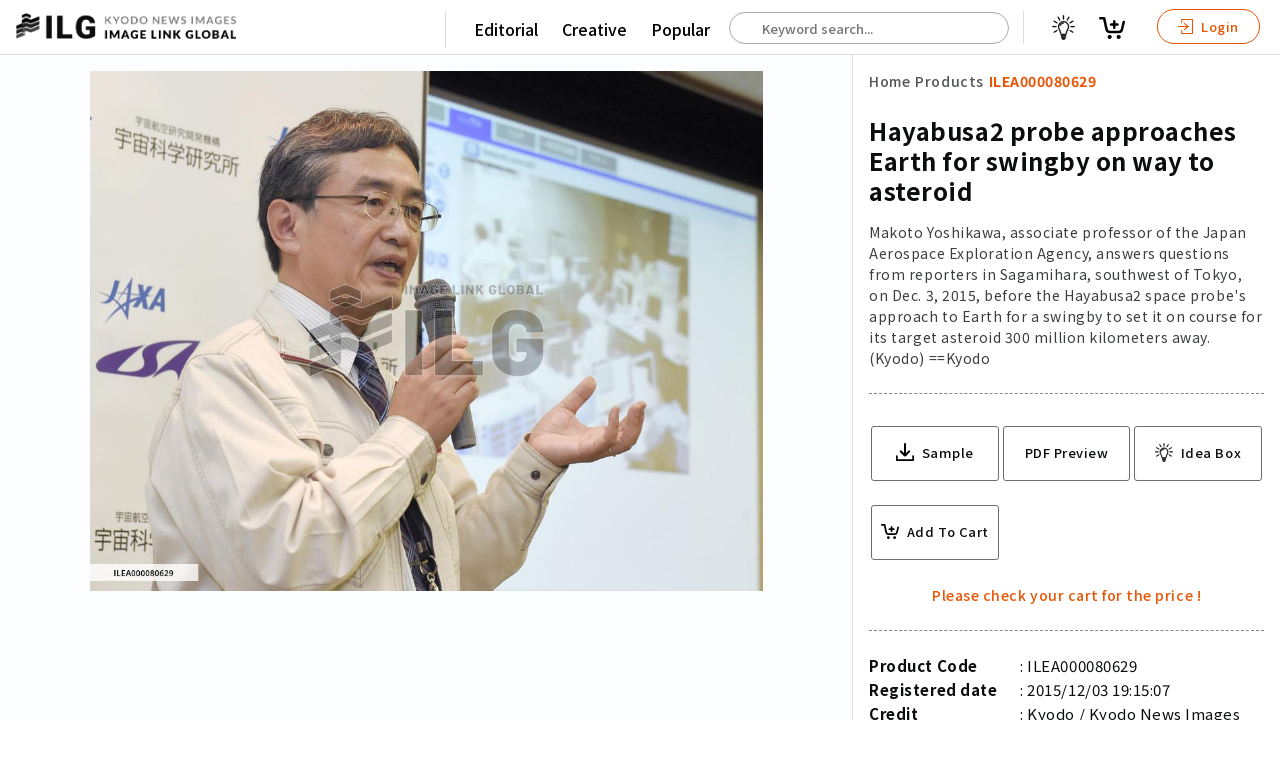

--- FILE ---
content_type: text/html; charset=utf-8
request_url: https://imagelinkglobal.com/products/ILEA000080629/
body_size: 49996
content:








<!DOCTYPE html>
<html lang="en">
<head>
  <!-- Global site tag (gtag.js) - Google Analytics -->
  <script async src="https://www.googletagmanager.com/gtag/js?id=G-KFRK5ZN5P7"></script>
  <script>
    window.dataLayer = window.dataLayer || [];
    function gtag(){dataLayer.push(arguments);}
    gtag('js', new Date());

    gtag('config', 'G-KFRK5ZN5P7');
  </script>
  <!-- Google Tag Manager -->
  <script>(function(w,d,s,l,i){w[l]=w[l]||[];w[l].push({'gtm.start':
  new Date().getTime(),event:'gtm.js'});var f=d.getElementsByTagName(s)[0],
  j=d.createElement(s),dl=l!='dataLayer'?'&l='+l:'';j.async=true;j.src=
  'https://www.googletagmanager.com/gtm.js?id='+i+dl;f.parentNode.insertBefore(j,f);
  })(window,document,'script','dataLayer','GTM-THNN5CJ');</script>
  <!-- End Google Tag Manager -->
  <!-- Google Tag Manager -->
  <script>(function(w,d,s,l,i){w[l]=w[l]||[];w[l].push({'gtm.start':
  new Date().getTime(),event:'gtm.js'});var f=d.getElementsByTagName(s)[0],
  j=d.createElement(s),dl=l!='dataLayer'?'&l='+l:'';j.async=true;j.src=
  'https://www.googletagmanager.com/gtm.js?id='+i+dl;f.parentNode.insertBefore(j,f);
  })(window,document,'script','dataLayer','GTM-5MCR4T3');</script>
  <!-- End Google Tag Manager -->
  <title>Hayabusa2 probe approaches Earth for swingby on way to asteroid | Imagelinkglobal ILG: Product: ILEA000080629｜Photos & Images & Videos｜KYODO NEWS IMAGES INC</title>
  <meta charset="utf-8">
  <meta http-equiv="X-UA-Compatible" content="IE=edge" />
  <meta name="apple-mobile-web-app-capable" content="yes" />
  <meta name="apple-mobile-web-app-status-bar-style" content="white" />
  <meta name="apple-mobile-web-app-title" content="" />
  <meta name="viewport" content="width=device-width, initial-scale=1.0, user-scalable=no" />
  
  <meta name="description" content="Makoto Yoshikawa, associate professor of the Japan Aerospace Exploration Agency, answers questions from reporters in Sagamihara, southwest of Tokyo, on Dec. 3, 2015, before the Hayabusa2 space probe&#x27;s approach to Earth for a swingby to set it on course for its target asteroid 300 million kilometers away. (Kyodo)
==Kyodo" />
  <meta name="keywords" content="Yoshikawa,Exploration,Earth,southwest,swingby,course,asteroid,Agency,Makoto,Dec.,approach,Kyodo,way,Aerospace,Tokyo,kilometers,Hayabusa2,space,probe,reporters,Japan,questions,Sagamihara,target,professor" />
  <meta name="robots" content="index, follow" />

  <meta property="og:site_name" content="Imagelinkglobal ILG" />
  <meta property="og:title" content="ILEA000080629: Hayabusa2 probe approaches Earth for swingby on way to asteroid" />
  <meta property="fb:app_id" content="" />
  <meta property="og:type" content="website" />
  <meta property="og:url" content="https://imagelinkglobal.com/products/ILEA000080629/" />
  <meta property="og:image" content="https://d36v3uyzob3tcl.cloudfront.net/products/ILEA000080629/thumbnails/thumbnail.jpg?t=1630249200.0" />
  <meta property="og:image:secure_url" content="https://imagelinkglobal.com/products/ILEA000080629/" />
  <meta property="og:image:width" content="1000" />
  <meta property="og:image:height" content="773" />
  <meta property="og:description" content="Makoto Yoshikawa, associate professor of the Japan Aerospace Exploration Agency, answers questions from reporters in Sagamihara, southwest of Tokyo, on Dec. 3, 2015, before the Hayabusa2 space probe&#x27;s approach to Earth for a swingby to set it on course for its target asteroid 300 million kilometers away. (Kyodo)
==Kyodo" />

  <meta name="twitter:card" content="summary_large_image" />
  <meta name="twitter:site" content="@" />
  <meta name="twitter:title" content="ILEA000080629: Hayabusa2 probe approaches Earth for swingby on way to asteroid" />
  <meta name="twitter:description" content="Makoto Yoshikawa, associate professor of the Japan Aerospace Exploration Agency, answers questions from reporters in Sagamihara, southwest of Tokyo, on Dec. 3, 2015, before the Hayabusa2 space probe&#x27;s approach to Earth for a swingby to set it on course for its target asteroid 300 million kilometers away. (Kyodo)
==Kyodo" />
  <meta name="twitter:image:src" content="https://d36v3uyzob3tcl.cloudfront.net/products/ILEA000080629/thumbnails/thumbnail.jpg?t=1630249200.0" />


  
    <link rel="stylesheet" href="https://unpkg.com/swiper/swiper-bundle.min.css">
    <link rel="stylesheet" type="text/css" media="all" href="https://static.imagelinkglobal.com/static/css/pickmeup.css">
  
  <link rel="stylesheet" type="text/css" media="all" href="https://static.imagelinkglobal.com/static/css/jquery-ui.min.css">
  <link rel="stylesheet" type="text/css" media="all" href="https://static.imagelinkglobal.com/static/css/base.css?ba=1769736128.712826">
  <link rel="stylesheet" type="text/css" media="all" href="https://static.imagelinkglobal.com/static/css/app.css?ba=1769736128.712826">
  <link rel="stylesheet" type="text/css" media="all" href="https://static.imagelinkglobal.com/static/css/res.css?ba=1769736128.712826">

  <link rel="stylesheet" type="text/css" media="all" href="https://static.imagelinkglobal.com/static/css/override.css?ba=1769736128.712826">
  <script src="https://kit.fontawesome.com/24b5142918.js" crossorigin="anonymous"></script>
  
    <link href="https://vjs.zencdn.net/4.12/video-js.css" rel="stylesheet">
    <script src="https://cdn.jsdelivr.net/npm/hls.js@latest"></script>
    <script>
      function playM3U8(videoId, url) {
        var video = document.getElementById(videoId);
        var videoSrc = url + '&ct=1769736307';
        if (Hls.isSupported()) {
          var hls = new Hls();
          hls.loadSource(videoSrc);
          hls.attachMedia(video);
        }
        else if (video.canPlayType('application/vnd.apple.mpegurl')) {
          video.src = videoSrc;
        }
      }

      function stopM3U8(videoId) {
        var video = document.getElementById(videoId);
        video.pause();
      }

      function searchKeywords(event) {
        
        var words = event.target.value.split(" ");
        var lastWord = words.splice(-1)[0];
        $.ajax({
          type: "GET",
          url: "/api/keywords/?q=" + lastWord,
          success: function(data){
            $("#autocomplete").autocomplete({
                source: data.keywords
            }).autocomplete("widget").addClass("dropdown-content");
          }
        });
      }

      function searchProducts() {
        const keyword = $('#autocomplete').val();
        if (keyword) {
          window.location.href = '/search/?keywords=' + keyword;
        } else {
          window.location.href = '/search/';
        }
      }
    </script>
  
</head>

<body id="" class="home single">
<!-- Google Tag Manager (noscript) -->
<noscript><iframe src="https://www.googletagmanager.com/ns.html?id=GTM-5MCR4T3"
height="0" width="0" style="display:none;visibility:hidden"></iframe></noscript>
<!-- End Google Tag Manager (noscript) -->
<div class="sticky">


  

<header class="clearfix"></header>
</div>




  <!--Contents-->

  <section class="contents">
    <!--Style is for thumbnail grid view start-->
    <style>
      * {
        box-sizing: border-box;
      }
      .row .column {
        margin-top: 2rem;
        text-align: center;
        width: 100%;
      }
      .row .column img {
        width: 18%;
      }

      /* Clearfix (clear floats) */
      .row::after {
        content: "";
        clear: both;
        display: table;
      }
    </style>
    <!--Style is for thumbnail grid view end-->

    <link href="https://vjs.zencdn.net/4.12/video-js.css" rel="stylesheet">
    <script src="https://cdn.jsdelivr.net/npm/hls.js@latest"></script>

    <script>
      function playM3U8(videoId, url) {
        var videoHiddenId = document.getElementById("video-hidden-" + videoId).value;
        if (videoHiddenId == "") {
          document.getElementById("video-hidden-" + videoId).value = "play";
          var video = document.getElementById(videoId);
          var videoSrc = url + '&ct=1769736307';
          if (Hls.isSupported()) {
            var hls = new Hls();
            hls.loadSource(videoSrc);
            hls.attachMedia(video);
            hls.on(Hls.Events.MANIFEST_PARSED,function() {
              video.play();
            });
          }
          else if (video.canPlayType('application/vnd.apple.mpegurl')) {
            video.src = videoSrc;
          }
        }
      }

      function stopM3U8(videoId) {
        var video = document.getElementById(videoId);
        video.pause();
      }
    </script>

      <div class="grid-single">
        <!-- if image -->
        
          <div class="left">
            <!-- if image wide -->
            <img src="https://d36v3uyzob3tcl.cloudfront.net/products/ILEA000080629/thumbnails/thumbnail.jpg?t=1630249200.0" alt="Hayabusa2 probe approaches Earth for swingby on way to asteroid">
            <!-- if image portrait -->
            <!-- <img class="fix" src="/assets/dummy2/e7.jpeg" alt=""> -->



          </div>
        <!-- if video -->
        
        <div>
          <div class="title small fix maso">
            <ul class="clearfix">
              <li>
                <a class="" href="/">Home</a>
              </li>
              <li class="arrow"><i class="fas fa-chevron-right" aria-hidden="true"></i></li>
              <li>
                <a class="" href="/search/">Products</a>
              </li>
              <li class="arrow"><i class="fas fa-chevron-right" aria-hidden="true"></i></li>
              <li>
                <a class="active" href="/products/ILEA000080629/">ILEA000080629</a>
              </li>
            </ul>
          </div>
          <div class="detail clearfix">
            <h1>Hayabusa2 probe approaches Earth for swingby on way to asteroid</h1>
            <h2>Makoto Yoshikawa, associate professor of the Japan Aerospace Exploration Agency, answers questions from reporters in Sagamihara, southwest of Tokyo, on Dec. 3, 2015, before the Hayabusa2 space probe&#x27;s approach to Earth for a swingby to set it on course for its target asteroid 300 million kilometers away. (Kyodo)
==Kyodo</h2>
          </div>
          <div class="action clearfix">
            <ul>
              <li>
                
                  <a target="_target" href="?sample">
                    <svg xmlns="http://www.w3.org/2000/svg" width="24.531" height="24.484" viewBox="0 0 24.531 24.484">
  <g id="np_save_2209758_000000" transform="translate(-10.297 -10.375)">
    <path id="パス_19" data-name="パス 19" d="M34.827,65.441V70.87a1.25,1.25,0,0,1-.039.3,1.165,1.165,0,0,1-1.136.934H11.464a1.164,1.164,0,0,1-1.151-1.035.905.905,0,0,1-.016-.209V65.432a1.159,1.159,0,0,1,2.317,0V69.78h19.9V65.432a1.157,1.157,0,0,1,1.977-.818,1.22,1.22,0,0,1,.333.827Z" transform="translate(0 -37.247)" />
    <path id="パス_20" data-name="パス 20" d="M40.867,22.755l-5.693,5.693c-.007.016-.023.023-.031.031a1.342,1.342,0,0,1-.749.379c-.023,0-.046.007-.07.007a.892.892,0,0,1-.139.007l-.132-.007c-.023,0-.046-.007-.07-.007a1.319,1.319,0,0,1-.749-.379l-.031-.031L27.51,22.755a1.355,1.355,0,1,1,1.915-1.916l3.421,3.421,0-12.534A1.359,1.359,0,0,1,34.2,10.375a1.385,1.385,0,0,1,.958.393,1.335,1.335,0,0,1,.393.958V24.261l3.421-3.421a1.361,1.361,0,0,1,1.915,0,1.383,1.383,0,0,1-.023,1.915Z" transform="translate(-11.624)" />
  </g>
</svg>

                    <span>Sample</span>
                  </a>
                
              </li>
              <li>
                <a onclick="window.print(); return false;">PDF Preview</a>
              </li>
              

<ul
  class="add_to_cart"
  data-html="a"
  data-with_ideabox="true"
  data-label="True" 
  data-content_type="E"
  data-date="2015/12/03 19:15:07"
  data-file_size="654.67(KB)"
  data-format_type="1"
  data-code="ILEA000080629"
  data-category="13008000"
  data-credit="Kyodo"
  data-description="Makoto Yoshikawa, associate professor of the Japan Aerospace Exploration Agency, answers questions from reporters in Sagamihara, southwest of Tokyo, on Dec. 3, 2015, before the Hayabusa2 space probe&#x27;s approach to Earth for a swingby to set it on course for its target asteroid 300 million kilometers away. (Kyodo)
==Kyodo"
  data-title="Hayabusa2 probe approaches Earth for swingby on way to asteroid"
  data-thumbnail="https://d36v3uyzob3tcl.cloudfront.net/products/ILEA000080629/thumbnails/thumbnail.jpg?t=1630249200.0"
  data-sample_video=""
  data-is_default=""
  data-ideabox_items=""
  data-default_ideabox_id=""
></ul>

            </ul>
          </div>
          <div class="detail clearfix">
            <ul class="clearfix">
              <li>Product Code</li>
              <li>ILEA000080629</li>
            </ul>
            <ul class="clearfix">
              <li>Registered date</li>
              <li>2015/12/03 19:15:07</li>
            </ul>
            <ul class="clearfix">
              <li>Credit</li>
              
                <li>Kyodo / Kyodo News Images</li>
              
            </ul>
            <ul class="clearfix">
              <li>Media source</li>
              <li></li>
            </ul>
            <ul class="clearfix">
              <li>Media size</li>
              <li>3628 × 2806 pixel</li>
            </ul>
            
            <ul class="clearfix">
              <li>Resolution</li>
              <li>240 dpi</li>
            </ul>
            
            <ul class="clearfix">
              <li>Deployment size</li>
              <li>654.67(KB)*</li>
            </ul>
            <ul class="clearfix">
              <li>Special instruction</li>
              <li>
                
                
              </li>
            </ul>
            <p class="attention">*File size when opened in Photoshop, etc.</p>
          </div>
        </div>
      </div>
    </section>
    <!--end Contents-->

    <div class="tag-box clearfix">
      <ul class="clearfix">
        <li class="ptt">Related Tags :</li>
        
          
            <li><a href="/tags/Yoshikawa/">#Yoshikawa</a></li>
          
        
          
            <li><a href="/tags/Exploration/">#Exploration</a></li>
          
        
          
            <li><a href="/tags/Earth/">#Earth</a></li>
          
        
          
            <li><a href="/tags/southwest/">#southwest</a></li>
          
        
          
            <li><a href="/tags/swingby/">#swingby</a></li>
          
        
          
            <li><a href="/tags/course/">#course</a></li>
          
        
          
            <li><a href="/tags/asteroid/">#asteroid</a></li>
          
        
          
            <li><a href="/tags/Agency/">#Agency</a></li>
          
        
          
            <li><a href="/tags/Makoto/">#Makoto</a></li>
          
        
          
            <li><a href="/tags/Dec./">#Dec.</a></li>
          
        
          
            <li><a href="/tags/approach/">#approach</a></li>
          
        
          
            <li><a href="/tags/Kyodo/">#Kyodo</a></li>
          
        
          
            <li><a href="/tags/way/">#way</a></li>
          
        
          
            <li><a href="/tags/Aerospace/">#Aerospace</a></li>
          
        
          
            <li><a href="/tags/Tokyo/">#Tokyo</a></li>
          
        
          
            <li><a href="/tags/kilometers/">#kilometers</a></li>
          
        
          
            <li><a href="/tags/Hayabusa2/">#Hayabusa2</a></li>
          
        
          
            <li><a href="/tags/space/">#space</a></li>
          
        
          
            <li><a href="/tags/probe/">#probe</a></li>
          
        
          
            <li><a href="/tags/reporters/">#reporters</a></li>
          
        
          
            <li><a href="/tags/Japan/">#Japan</a></li>
          
        
          
            <li><a href="/tags/questions/">#questions</a></li>
          
        
          
            <li><a href="/tags/Sagamihara/">#Sagamihara</a></li>
          
        
          
            <li><a href="/tags/target/">#target</a></li>
          
        
          
            <li><a href="/tags/professor/">#professor</a></li>
          
        
      </ul>
    </div>

    <h5>Similar Images & Videos</h5>

    <!-- Swiper -->
    <div class="swiper-container">
      <div class="swiper-wrapper">
        
          <div class="swiper-slide">
          <div class="right-box">
            

<ul
  class="add_to_cart"
  data-html="a"
  data-with_ideabox="true"
  
  data-content_type="E"
  data-date="2017/11/09 19:05:08"
  data-file_size="777.98(KB)"
  data-format_type="1"
  data-code="ILEA000119346"
  data-category="13008000"
  data-credit="Kyodo"
  data-description="Japanese astronaut Soichi Noguchi talks about his third space station mission at a press conference in Tokyo on Nov. 9, 2017. The Japan Aerospace Exploration Agency said earlier this month that Noguchi will stay at the International Space Station for about six months as part of the next mission starting around the end of 2019. It will be the third ISS mission for the 52-year-old following his earlier stays in 2005 and 2009. (Kyodo)
==Kyodo"
  data-title="Japanese astronaut Noguchi to join ISS mission again from 2019"
  data-thumbnail="//images.weserv.nl/?url=https://d36v3uyzob3tcl.cloudfront.net/products/ILEA000119346/thumbnails/thumbnail.jpg?t=1629990000.0&amp;w=1000&amp;q=70"
  data-sample_video=""
  data-is_default=""
  data-ideabox_items=""
  data-default_ideabox_id=""
></ul>

          </div>
          <a target="_blank" href="/products/ILEA000119346/">
            
              <img src="//images.weserv.nl/?url=https://d36v3uyzob3tcl.cloudfront.net/products/ILEA000119346/thumbnails/thumbnail.jpg?t=1629990000.0&amp;w=1000&amp;q=70" alt="Japanese astronaut Noguchi to join ISS mission again from 2019">
            
            <div class="list-footer clearfix">
              <div class="left">
                <h4>Japanese astronaut Noguchi to join ISS mission again from 2019</h4>
                <p class="text-wrap">Japanese astronaut Soichi Noguchi talks about his third space station mission at a press conference in Tokyo on Nov. 9, 2017. The Japan Aerospace Exploration Agency said earlier this month that Noguchi will stay at the International Space Station for about six months as part of the next mission starting around the end of 2019. It will be the third ISS mission for the 52-year-old following his earlier stays in 2005 and 2009. (Kyodo)
==Kyodo</p>
              </div>
            </div>
          </a>
        </div>
        
          <div class="swiper-slide">
          <div class="right-box">
            

<ul
  class="add_to_cart"
  data-html="a"
  data-with_ideabox="true"
  
  data-content_type="E"
  data-date="2017/11/09 19:04:43"
  data-file_size="499.48(KB)"
  data-format_type="1"
  data-code="ILEA000119345"
  data-category="13008000"
  data-credit="Kyodo"
  data-description="Japanese astronaut Soichi Noguchi talks about his third space station mission at a press conference in Tokyo on Nov. 9, 2017. The Japan Aerospace Exploration Agency said earlier this month that Noguchi will stay at the International Space Station for about six months as part of the next mission starting around the end of 2019. It will be the third ISS mission for the 52-year-old following his earlier stays in 2005 and 2009. (Kyodo)
==Kyodo"
  data-title="Japanese astronaut Noguchi to join ISS mission again from 2019"
  data-thumbnail="//images.weserv.nl/?url=https://d36v3uyzob3tcl.cloudfront.net/products/ILEA000119345/thumbnails/thumbnail.jpg?t=1629990000.0&amp;w=1000&amp;q=70"
  data-sample_video=""
  data-is_default=""
  data-ideabox_items=""
  data-default_ideabox_id=""
></ul>

          </div>
          <a target="_blank" href="/products/ILEA000119345/">
            
              <img src="//images.weserv.nl/?url=https://d36v3uyzob3tcl.cloudfront.net/products/ILEA000119345/thumbnails/thumbnail.jpg?t=1629990000.0&amp;w=1000&amp;q=70" alt="Japanese astronaut Noguchi to join ISS mission again from 2019">
            
            <div class="list-footer clearfix">
              <div class="left">
                <h4>Japanese astronaut Noguchi to join ISS mission again from 2019</h4>
                <p class="text-wrap">Japanese astronaut Soichi Noguchi talks about his third space station mission at a press conference in Tokyo on Nov. 9, 2017. The Japan Aerospace Exploration Agency said earlier this month that Noguchi will stay at the International Space Station for about six months as part of the next mission starting around the end of 2019. It will be the third ISS mission for the 52-year-old following his earlier stays in 2005 and 2009. (Kyodo)
==Kyodo</p>
              </div>
            </div>
          </a>
        </div>
        
          <div class="swiper-slide">
          <div class="right-box">
            

<ul
  class="add_to_cart"
  data-html="a"
  data-with_ideabox="true"
  
  data-content_type="E"
  data-date="2017/8/24 19:52:38"
  data-file_size="616.23(KB)"
  data-format_type="1"
  data-code="ILEA000114685"
  data-category="13008000"
  data-credit="Kyodo"
  data-description="Japanese astronaut Norishige Kanai speaks at a press conference at the Japan Aerospace Exploration Agency&#x27;s office in Tokyo on Aug. 24, 2017. Kanai, formerly a doctor working for the Maritime Self-Defense Force who was selected as an astronaut candidate in 2009, will be dispatched to the International Space Station for six months from around December for various tasks including science experiments. (Kyodo)
==Kyodo"
  data-title="Japanese astronaut to be dispatched to Int&#x27;l Space Station"
  data-thumbnail="//images.weserv.nl/?url=https://d36v3uyzob3tcl.cloudfront.net/products/ILEA000114685/thumbnails/thumbnail.jpg?t=1630335600.0&amp;w=1000&amp;q=70"
  data-sample_video=""
  data-is_default=""
  data-ideabox_items=""
  data-default_ideabox_id=""
></ul>

          </div>
          <a target="_blank" href="/products/ILEA000114685/">
            
              <img src="//images.weserv.nl/?url=https://d36v3uyzob3tcl.cloudfront.net/products/ILEA000114685/thumbnails/thumbnail.jpg?t=1630335600.0&amp;w=1000&amp;q=70" alt="Japanese astronaut to be dispatched to Int&#x27;l Space Station">
            
            <div class="list-footer clearfix">
              <div class="left">
                <h4>Japanese astronaut to be dispatched to Int&#x27;l Space Station</h4>
                <p class="text-wrap">Japanese astronaut Norishige Kanai speaks at a press conference at the Japan Aerospace Exploration Agency&#x27;s office in Tokyo on Aug. 24, 2017. Kanai, formerly a doctor working for the Maritime Self-Defense Force who was selected as an astronaut candidate in 2009, will be dispatched to the International Space Station for six months from around December for various tasks including science experiments. (Kyodo)
==Kyodo</p>
              </div>
            </div>
          </a>
        </div>
        
          <div class="swiper-slide">
          <div class="right-box">
            

<ul
  class="add_to_cart"
  data-html="a"
  data-with_ideabox="true"
  
  data-content_type="E"
  data-date="2017/8/24 19:52:29"
  data-file_size="587.39(KB)"
  data-format_type="1"
  data-code="ILEA000114686"
  data-category="13008000"
  data-credit="Kyodo"
  data-description="Japanese astronaut Norishige Kanai poses for photos after a press conference at the Japan Aerospace Exploration Agency&#x27;s office in Tokyo on Aug. 24, 2017. Kanai, formerly a doctor working for the Maritime Self-Defense Force who was selected as an astronaut candidate in 2009, will be dispatched to the International Space Station for six months from around December for various tasks including science experiments. (Kyodo)
==Kyodo"
  data-title="Japanese astronaut to be dispatched to Int&#x27;l Space Station"
  data-thumbnail="//images.weserv.nl/?url=https://d36v3uyzob3tcl.cloudfront.net/products/ILEA000114686/thumbnails/thumbnail.jpg?t=1630335600.0&amp;w=1000&amp;q=70"
  data-sample_video=""
  data-is_default=""
  data-ideabox_items=""
  data-default_ideabox_id=""
></ul>

          </div>
          <a target="_blank" href="/products/ILEA000114686/">
            
              <img src="//images.weserv.nl/?url=https://d36v3uyzob3tcl.cloudfront.net/products/ILEA000114686/thumbnails/thumbnail.jpg?t=1630335600.0&amp;w=1000&amp;q=70" alt="Japanese astronaut to be dispatched to Int&#x27;l Space Station">
            
            <div class="list-footer clearfix">
              <div class="left">
                <h4>Japanese astronaut to be dispatched to Int&#x27;l Space Station</h4>
                <p class="text-wrap">Japanese astronaut Norishige Kanai poses for photos after a press conference at the Japan Aerospace Exploration Agency&#x27;s office in Tokyo on Aug. 24, 2017. Kanai, formerly a doctor working for the Maritime Self-Defense Force who was selected as an astronaut candidate in 2009, will be dispatched to the International Space Station for six months from around December for various tasks including science experiments. (Kyodo)
==Kyodo</p>
              </div>
            </div>
          </a>
        </div>
        
          <div class="swiper-slide">
          <div class="right-box">
            

<ul
  class="add_to_cart"
  data-html="a"
  data-with_ideabox="true"
  
  data-content_type="E"
  data-date="2017/6/15 19:00:26"
  data-file_size="856.90(KB)"
  data-format_type="1"
  data-code="ILEA000110621"
  data-category="13008000"
  data-credit="Kyodo"
  data-description="Japan&#x27;s quasi-zenith satellite Michibiki No. 3 is unveiled at a facility of Mitsubishi Electric Corp. in Kamakura, southwest of Tokyo, on June 15, 2017. The Japan Aerospace Exploration Agency and Mitsubishi Heavy Industries Ltd. will be put it into orbit in Aug. 11 to enhance the precision of Japan&#x27;s global positioning system, followed by another satellite to be launched later this year. (Kyodo)
==Kyodo"
  data-title="Japan to enhance GPS services with launch of 3rd satellite in Aug."
  data-thumbnail="//images.weserv.nl/?url=https://d36v3uyzob3tcl.cloudfront.net/products/ILEA000110621/thumbnails/thumbnail.jpg?t=1630335600.0&amp;w=1000&amp;q=70"
  data-sample_video=""
  data-is_default=""
  data-ideabox_items=""
  data-default_ideabox_id=""
></ul>

          </div>
          <a target="_blank" href="/products/ILEA000110621/">
            
              <img src="//images.weserv.nl/?url=https://d36v3uyzob3tcl.cloudfront.net/products/ILEA000110621/thumbnails/thumbnail.jpg?t=1630335600.0&amp;w=1000&amp;q=70" alt="Japan to enhance GPS services with launch of 3rd satellite in Aug.">
            
            <div class="list-footer clearfix">
              <div class="left">
                <h4>Japan to enhance GPS services with launch of 3rd satellite in Aug.</h4>
                <p class="text-wrap">Japan&#x27;s quasi-zenith satellite Michibiki No. 3 is unveiled at a facility of Mitsubishi Electric Corp. in Kamakura, southwest of Tokyo, on June 15, 2017. The Japan Aerospace Exploration Agency and Mitsubishi Heavy Industries Ltd. will be put it into orbit in Aug. 11 to enhance the precision of Japan&#x27;s global positioning system, followed by another satellite to be launched later this year. (Kyodo)
==Kyodo</p>
              </div>
            </div>
          </a>
        </div>
        
          <div class="swiper-slide">
          <div class="right-box">
            

<ul
  class="add_to_cart"
  data-html="a"
  data-with_ideabox="true"
  
  data-content_type="E"
  data-date="2016/12/14 08:28:02"
  data-file_size="705.05(KB)"
  data-format_type="1"
  data-code="ILEA000101149"
  data-category="13008000"
  data-credit="Kyodo"
  data-description="Maki Maeda (R), a lead flight director for the Japan Aerospace Exploration Agency&#x27;s Kounotori6 unmanned cargo transporter, tells a press conference in Tsukuba, near Tokyo, in the early hours on Dec. 14, 2016, that the spaceship loaded with supplies successfully docked at the International Space Station. (Kyodo)
==Kyodo"
  data-title="Unmanned cargo spaceship carrying supplies docks with ISS"
  data-thumbnail="//images.weserv.nl/?url=https://d36v3uyzob3tcl.cloudfront.net/products/ILEA000101149/thumbnails/thumbnail.jpg?t=1630335600.0&amp;w=1000&amp;q=70"
  data-sample_video=""
  data-is_default=""
  data-ideabox_items=""
  data-default_ideabox_id=""
></ul>

          </div>
          <a target="_blank" href="/products/ILEA000101149/">
            
              <img src="//images.weserv.nl/?url=https://d36v3uyzob3tcl.cloudfront.net/products/ILEA000101149/thumbnails/thumbnail.jpg?t=1630335600.0&amp;w=1000&amp;q=70" alt="Unmanned cargo spaceship carrying supplies docks with ISS">
            
            <div class="list-footer clearfix">
              <div class="left">
                <h4>Unmanned cargo spaceship carrying supplies docks with ISS</h4>
                <p class="text-wrap">Maki Maeda (R), a lead flight director for the Japan Aerospace Exploration Agency&#x27;s Kounotori6 unmanned cargo transporter, tells a press conference in Tsukuba, near Tokyo, in the early hours on Dec. 14, 2016, that the spaceship loaded with supplies successfully docked at the International Space Station. (Kyodo)
==Kyodo</p>
              </div>
            </div>
          </a>
        </div>
        
          <div class="swiper-slide">
          <div class="right-box">
            

<ul
  class="add_to_cart"
  data-html="a"
  data-with_ideabox="true"
  
  data-content_type="E"
  data-date="2016/12/01 20:06:43"
  data-file_size="662.00(KB)"
  data-format_type="1"
  data-code="ILEA000100516"
  data-category="13008000"
  data-credit="Kyodo"
  data-description="(From L) Hideo Sawada, chairman of major travel agency H.I.S. Co., Shuji Ogawa, chief of PD Aerospace Ltd., and Shinya Katanozaka, president of ANA Holdings Inc., pose for photos in Tokyo on Dec. 1, 2016. H.I.S. and ANA Holdings said they will invest in Nagoya-based start-up PD Aerospace to initiate spaceship businesses in Japan, including space travel and space transportation. (Kyodo)
==Kyodo"
  data-title="ANA, H.I.S to lead spaceship businesses in Japan"
  data-thumbnail="//images.weserv.nl/?url=https://d36v3uyzob3tcl.cloudfront.net/products/ILEA000100516/thumbnails/thumbnail.jpg?t=1630335600.0&amp;w=1000&amp;q=70"
  data-sample_video=""
  data-is_default=""
  data-ideabox_items=""
  data-default_ideabox_id=""
></ul>

          </div>
          <a target="_blank" href="/products/ILEA000100516/">
            
              <img src="//images.weserv.nl/?url=https://d36v3uyzob3tcl.cloudfront.net/products/ILEA000100516/thumbnails/thumbnail.jpg?t=1630335600.0&amp;w=1000&amp;q=70" alt="ANA, H.I.S to lead spaceship businesses in Japan">
            
            <div class="list-footer clearfix">
              <div class="left">
                <h4>ANA, H.I.S to lead spaceship businesses in Japan</h4>
                <p class="text-wrap">(From L) Hideo Sawada, chairman of major travel agency H.I.S. Co., Shuji Ogawa, chief of PD Aerospace Ltd., and Shinya Katanozaka, president of ANA Holdings Inc., pose for photos in Tokyo on Dec. 1, 2016. H.I.S. and ANA Holdings said they will invest in Nagoya-based start-up PD Aerospace to initiate spaceship businesses in Japan, including space travel and space transportation. (Kyodo)
==Kyodo</p>
              </div>
            </div>
          </a>
        </div>
        
          <div class="swiper-slide">
          <div class="right-box">
            

<ul
  class="add_to_cart"
  data-html="a"
  data-with_ideabox="true"
  
  data-content_type="E"
  data-date="2016/11/22 18:38:43"
  data-file_size="957.27(KB)"
  data-format_type="1"
  data-code="ILEA000100079"
  data-category="13008000"
  data-credit="Kyodo"
  data-description="The TRICOM1 ultra small satellite developed by the University of Tokyo is unveiled to the media at a facility of the Japan Aerospace Exploration Agency in Sagamihara, Kanagawa Prefecture, on Nov. 22, 2016. JAXA said it will launch the world&#x27;s smallest rocket, which is around 10 meters long, about 50 centimeters in diameter and weighs 2.6 tons, to put the satellite into Earth orbit from the Uchinoura Space Center in Kagoshima Prefecture, southwestern Japan, by the end of March 2017. (Kyodo)
==Kyodo"
  data-title="Japan space agency developing world&#x27;s smallest satellite-launch rocket"
  data-thumbnail="//images.weserv.nl/?url=https://d36v3uyzob3tcl.cloudfront.net/products/ILEA000100079/thumbnails/thumbnail.jpg?t=1630422000.0&amp;w=1000&amp;q=70"
  data-sample_video=""
  data-is_default=""
  data-ideabox_items=""
  data-default_ideabox_id=""
></ul>

          </div>
          <a target="_blank" href="/products/ILEA000100079/">
            
              <img src="//images.weserv.nl/?url=https://d36v3uyzob3tcl.cloudfront.net/products/ILEA000100079/thumbnails/thumbnail.jpg?t=1630422000.0&amp;w=1000&amp;q=70" alt="Japan space agency developing world&#x27;s smallest satellite-launch rocket">
            
            <div class="list-footer clearfix">
              <div class="left">
                <h4>Japan space agency developing world&#x27;s smallest satellite-launch rocket</h4>
                <p class="text-wrap">The TRICOM1 ultra small satellite developed by the University of Tokyo is unveiled to the media at a facility of the Japan Aerospace Exploration Agency in Sagamihara, Kanagawa Prefecture, on Nov. 22, 2016. JAXA said it will launch the world&#x27;s smallest rocket, which is around 10 meters long, about 50 centimeters in diameter and weighs 2.6 tons, to put the satellite into Earth orbit from the Uchinoura Space Center in Kagoshima Prefecture, southwestern Japan, by the end of March 2017. (Kyodo)
==Kyodo</p>
              </div>
            </div>
          </a>
        </div>
        
          <div class="swiper-slide">
          <div class="right-box">
            

<ul
  class="add_to_cart"
  data-html="a"
  data-with_ideabox="true"
  
  data-content_type="E"
  data-date="2016/11/22 18:35:06"
  data-file_size="965.00(KB)"
  data-format_type="1"
  data-code="ILEA000100078"
  data-category="13008000"
  data-credit="Kyodo"
  data-description="Hiroto Habu, an assistant professor at the Japan Aerospace Exploration Agency, poses with the TRICOM1 ultra small satellite developed by the University of Tokyo, at JAXA&#x27;s facility in Sagamihara, Kanagawa Prefecture, on Nov. 22, 2016. JAXA said it will launch the world&#x27;s smallest rocket, which is around 10 meters long, about 50 centimeters in diameter and weighs 2.6 tons, to put the satellite into Earth orbit from the Uchinoura Space Center in Kagoshima Prefecture, southwestern Japan, by the end of March 2017. (Kyodo)
==Kyodo"
  data-title="Japan space agency developing world&#x27;s smallest satellite-launch rocket"
  data-thumbnail="//images.weserv.nl/?url=https://d36v3uyzob3tcl.cloudfront.net/products/ILEA000100078/thumbnails/thumbnail.jpg?t=1630335600.0&amp;w=1000&amp;q=70"
  data-sample_video=""
  data-is_default=""
  data-ideabox_items=""
  data-default_ideabox_id=""
></ul>

          </div>
          <a target="_blank" href="/products/ILEA000100078/">
            
              <img src="//images.weserv.nl/?url=https://d36v3uyzob3tcl.cloudfront.net/products/ILEA000100078/thumbnails/thumbnail.jpg?t=1630335600.0&amp;w=1000&amp;q=70" alt="Japan space agency developing world&#x27;s smallest satellite-launch rocket">
            
            <div class="list-footer clearfix">
              <div class="left">
                <h4>Japan space agency developing world&#x27;s smallest satellite-launch rocket</h4>
                <p class="text-wrap">Hiroto Habu, an assistant professor at the Japan Aerospace Exploration Agency, poses with the TRICOM1 ultra small satellite developed by the University of Tokyo, at JAXA&#x27;s facility in Sagamihara, Kanagawa Prefecture, on Nov. 22, 2016. JAXA said it will launch the world&#x27;s smallest rocket, which is around 10 meters long, about 50 centimeters in diameter and weighs 2.6 tons, to put the satellite into Earth orbit from the Uchinoura Space Center in Kagoshima Prefecture, southwestern Japan, by the end of March 2017. (Kyodo)
==Kyodo</p>
              </div>
            </div>
          </a>
        </div>
        
          <div class="swiper-slide">
          <div class="right-box">
            

<ul
  class="add_to_cart"
  data-html="a"
  data-with_ideabox="true"
  
  data-content_type="E"
  data-date="2016/10/19 17:16:31"
  data-file_size="1.25(MB)"
  data-format_type="1"
  data-code="ILEA000097959"
  data-category="13008000"
  data-credit="Kyodo"
  data-description="The Japan Aerospace Exploration Agency unveils the Konotori 6 unmanned cargo spacecraft at the Tanegashima Space Center in the southwestern Japan prefecture of Kagoshima on Oct. 19, 2016. The cargo ship, which will deliver supplies to the International Space Station, is scheduled to take off on Dec. 9, carried by an H-2B rocket. (Kyodo)
==Kyodo"
  data-title="Japan to launch Konotori 6 to carry supplies to ISS"
  data-thumbnail="//images.weserv.nl/?url=https://d36v3uyzob3tcl.cloudfront.net/products/ILEA000097959/thumbnails/thumbnail.jpg?t=1629903600.0&amp;w=1000&amp;q=70"
  data-sample_video=""
  data-is_default=""
  data-ideabox_items=""
  data-default_ideabox_id=""
></ul>

          </div>
          <a target="_blank" href="/products/ILEA000097959/">
            
              <img src="//images.weserv.nl/?url=https://d36v3uyzob3tcl.cloudfront.net/products/ILEA000097959/thumbnails/thumbnail.jpg?t=1629903600.0&amp;w=1000&amp;q=70" alt="Japan to launch Konotori 6 to carry supplies to ISS">
            
            <div class="list-footer clearfix">
              <div class="left">
                <h4>Japan to launch Konotori 6 to carry supplies to ISS</h4>
                <p class="text-wrap">The Japan Aerospace Exploration Agency unveils the Konotori 6 unmanned cargo spacecraft at the Tanegashima Space Center in the southwestern Japan prefecture of Kagoshima on Oct. 19, 2016. The cargo ship, which will deliver supplies to the International Space Station, is scheduled to take off on Dec. 9, carried by an H-2B rocket. (Kyodo)
==Kyodo</p>
              </div>
            </div>
          </a>
        </div>
        
      </div>
      <!-- Add Pagination -->
      <div class="swiper-pagination"></div>
      <!-- Add Arrows -->
      <div class="swiper-button-next"></div>
      <div class="swiper-button-prev"></div>
    </div>
    <!--end Swiper-->

    <div class="notification-box clearfix">





    </div>

    

    <script src="https://unpkg.com/swiper/swiper-bundle.min.js"></script>
    <script src="https://static.imagelinkglobal.com/static/js/svelte-ideaboxpopup.js?ba=1769736128.712826"></script>

    <script>
      var swiper = new Swiper('.swiper-container', {
        slidesPerView: 'auto',
        spaceBetween: 0,
        loop: false,
        navigation: {
          nextEl: '.swiper-button-next',
          prevEl: '.swiper-button-prev',
        },
      });
    </script>

    <script>
      document.addEventListener("DOMContentLoaded", function (event) {
        $(".grid-single>div img").css("max-height", $(window).height() - 200 + "px");
      });

      if (typeof IdeaBoxpopup !== "undefined") {
        new IdeaBoxpopup({
          target: document.querySelector("#ideaboxpopup-data")
        });
     }
    </script>
  </section>

  <!--end Contents-->



<footer>
  <div class="foot">
    <ul>
      <li>Main</li>
      <li>
        <a href="/">Top</a>
      </li>
      <li>
        <a href="/search/?contenttype=E">Editorial</a>
      </li>
      <li>
        <a href="/search/?contenttype=C">Creative</a>
      </li>
    </ul>
  </div>
  <div class="foot">
    <ul>
      <li>About Us</li>
      <li>
        <a href="/about/">About ILG</a>
      </li>
      <li>
        <a href="/terms/">Terms of use</a>
      </li>
      <li>
        <a href="/company/">Company</a>
      </li>
      <li>
        <a href="/behind/">BEHIND</a>
      </li>
    </ul>
  </div>
  <div class="foot">
    <ul>
      <li>Price List</li>
      <li>
        <a href="/price-single/">Single Plan</a>
      </li>
      <li>
        <a href="/price-monthly/">Monthly Plan</a>
      </li>
    </ul>
  </div>
  <div class="foot">
    <ul>
      <li>Services</li>
      <li>
        <a href="/shooting/">Shooting</a>
      </li>
      <li>
        <a href="/clearance/">Rights Clearance</a>
      </li>
    </ul>
  </div>
  <div class="foot">
    <ul>
      <li>Support</li>
      <li>
        <a href="/faq/">FAQ</a>
      </li>
      <li>
        <a href="/about/#how-to-use">How To Buy</a>
      </li>
      <li>
        <a href="/contact/">Contact Us</a>
      </li>
      <li>
        <a href="/alliance/">Become a Partner</a>
      </li>
    </ul>
  </div>
  <div class="foot">









  </div>
  <div class="credit">
    <p class="footer-logo">
      <a href="/"><img src="https://static.imagelinkglobal.com/static/img/footer_logo.png" alt=""></a>
    </p>
    <p>
      &copy; <a class="clink" href="/">KYODO NEWS IMAGES INC</a>
    </p>
    <p>
      All Rights Reserved.
    </p>
  </div>
</footer>




<div class="drawer-contents hidden">
  <div class="remain"></div>
  <ul class="drawer-menu">
    <li class="drawer-menu-item sect">
      <a href="/search/">Editorial</a>
    </li>
    
      <li class="drawer-menu-item">
        <a href="/search/?category_e=Olympics">Olympics</a>
      </li>
    
      <li class="drawer-menu-item">
        <a href="/search/?category_e=News">News</a>
      </li>
    
      <li class="drawer-menu-item">
        <a href="/search/?category_e=Sports">Sports</a>
      </li>
    
      <li class="drawer-menu-item">
        <a href="/search/?category_e=Japan">Japan</a>
      </li>
    
      <li class="drawer-menu-item">
        <a href="/search/?category_e=Tech">Tech</a>
      </li>
    
      <li class="drawer-menu-item">
        <a href="/search/?category_e=Royal">Royal</a>
      </li>
    
      <li class="drawer-menu-item">
        <a href="/search/?category_e=Disaster">Disaster</a>
      </li>
    
      <li class="drawer-menu-item">
        <a href="/search/?category_e=NorthKorea">NorthKorea</a>
      </li>
    
      <li class="drawer-menu-item">
        <a href="/search/?category_e=Old Japan">Old Japan</a>
      </li>
    
      <li class="drawer-menu-item">
        <a href="/search/?category_e=SNS">SNS</a>
      </li>
    
    <li class="drawer-menu-item sect">
      <a href="/search/">Creative</a>
    </li>
    
      <li class="drawer-menu-item">
        <a href="/search/?category_c=Food">Food</a>
      </li>
    
      <li class="drawer-menu-item">
        <a href="/search/?category_c=Japan">Japan</a>
      </li>
    
      <li class="drawer-menu-item">
        <a href="/search/?category_c=Landscape">Landscape</a>
      </li>
    
      <li class="drawer-menu-item">
        <a href="/search/?category_c=Animal">Animal</a>
      </li>
    
  </ul>
  <ul class="drawer-menu">
    <li class="drawer-menu-item sect">
      <a href="/search/">Popular</a>
    </li>
    
      
        <li class="drawer-menu-item"><a href="/tags/Ukraine/" target="_blank">#Ukraine</a></li>
      
    
      
        <li class="drawer-menu-item"><a href="/tags/Russia/" target="_blank">#Russia</a></li>
      
    
      
        <li class="drawer-menu-item"><a href="/tags/coronavirus/" target="_blank">#coronavirus</a></li>
      
    
      
        <li class="drawer-menu-item"><a href="/tags/N.%20Korea/" target="_blank">#N. Korea</a></li>
      
    
      
        <li class="drawer-menu-item"><a href="/tags/Thailand/" target="_blank">#Thailand</a></li>
      
    
      
        <li class="drawer-menu-item"><a href="/tags/China/" target="_blank">#China</a></li>
      
    
  </ul>
</div>
<ul class="popular-tag-items hidden">
  
    
      <li><a href="/tags/Ukraine/" target="_blank">#Ukraine</a></li>
    
  
    
      <li><a href="/tags/Russia/" target="_blank">#Russia</a></li>
    
  
    
      <li><a href="/tags/coronavirus/" target="_blank">#coronavirus</a></li>
    
  
    
      <li><a href="/tags/N.%20Korea/" target="_blank">#N. Korea</a></li>
    
  
    
      <li><a href="/tags/Thailand/" target="_blank">#Thailand</a></li>
    
  
    
      <li><a href="/tags/China/" target="_blank">#China</a></li>
    
  
</ul>
<ul class="creative-tag-items hidden">
  
    <li><a href="/search/?category_c=Food" target="_blank">Food</a></li>
  
    <li><a href="/search/?category_c=Japan" target="_blank">Japan</a></li>
  
    <li><a href="/search/?category_c=Landscape" target="_blank">Landscape</a></li>
  
    <li><a href="/search/?category_c=Animal" target="_blank">Animal</a></li>
  
</ul>
<ul class="editorial-tag-items hidden">
  
    <li><a href="/search/?category_e=Olympics" target="_blank">Olympics</a></li>
  
    <li><a href="/search/?category_e=News" target="_blank">News</a></li>
  
    <li><a href="/search/?category_e=Sports" target="_blank">Sports</a></li>
  
    <li><a href="/search/?category_e=Japan" target="_blank">Japan</a></li>
  
    <li><a href="/search/?category_e=Tech" target="_blank">Tech</a></li>
  
    <li><a href="/search/?category_e=Royal" target="_blank">Royal</a></li>
  
    <li><a href="/search/?category_e=Disaster" target="_blank">Disaster</a></li>
  
    <li><a href="/search/?category_e=NorthKorea" target="_blank">NorthKorea</a></li>
  
    <li><a href="/search/?category_e=Old Japan" target="_blank">Old Japan</a></li>
  
    <li><a href="/search/?category_e=SNS" target="_blank">SNS</a></li>
  
</ul>

<!--JS-->

  <script src="https://static.imagelinkglobal.com/static/js/jquery-3.5.1.min.js"></script>
  <script src="https://static.imagelinkglobal.com/static/js/jquery-ui.min.js"></script>
  <script src="https://static.imagelinkglobal.com/static/js/fastclick.js"></script>
  <script src="https://static.imagelinkglobal.com/static/js/app.js?ba=1769736128.712826"></script>
  <script src="https://static.imagelinkglobal.com/static/js/svelte-header.js?ba=1769736128.712826"></script>


<script>
  var prevScrollpos = window.pageYOffset;
  window.onscroll = function () {
    var currentScrollPos = window.pageYOffset;
    var sbar = document.getElementById("sbar");
    if (sbar && location.href.indexOf("/search/") === -1) {
      if (prevScrollpos > currentScrollPos) {
        sbar.style.top = "0";
      } else if (prevScrollpos + 15 < currentScrollPos) {
        sbar.style.top = "-280px";
      }
      prevScrollpos = currentScrollPos;
    }
  }
</script>
<script>
  document.addEventListener("DOMContentLoaded", function (event) {
    window.staticRoot = "https://static.imagelinkglobal.com/static/";

    if (typeof Header !== "undefined" && typeof Remaining !== "undefined") {
      new Header({
        target: document.querySelector("header"),
        props: {
          fullName: "",
          email: ""
        }
      });
      document.querySelectorAll(".add_to_cart").forEach(element => {
        const {
          category, code, content_type, credit, date, description,
          file_size, format_type, html, label, sample_video, title, thumbnail, is_default, ideabox_items, default_ideabox_id, with_ideabox
        } = element.dataset;
        new AddToCart({
          target: element,
          props: {
            html,
            label,
            withIdeaBox: with_ideabox === "true" ? true : false,
            product: {
              content_type,
              format_type,
              product_code: code,
              product_attributes: {category, credit, date, description, file_size, title, thumbnail, sample_video, is_default, ideabox_items },
              default_ideabox_id
            },
          }
        });
      });
    }

    function searchKeywords(event) {
      console.log(event.target.value);
      $.ajax({
        type: "GET",
        url: "/api/keywords/?q=" + event.target.value,
        success: function(data){
          $("#autocomplete").autocomplete({
              source: data.keywords
          }).autocomplete("widget").addClass("dropdown-content");
        }
      });
    }

    var drawer = document.querySelector("header nav.drawer");
    var drawerContents = document.querySelector(".hidden.drawer-contents");
    if (drawer && drawerContents) {
      drawer.innerHTML = drawerContents.innerHTML;
    }

    document.querySelectorAll(".remain").forEach(element => {
      new Remaining({
        target: element
      });
    });

    var popularTags = document.querySelector("header .dropdown-content .popular-tags");
    var popularTagsContents = document.querySelector(".hidden.popular-tag-items");
    if (popularTags && popularTagsContents) {
      popularTags.innerHTML = popularTagsContents.innerHTML;
    }
    var creativeTags = document.querySelector("header .dropdown-content .creative-tags");
    var creativeTagsContents = document.querySelector(".hidden.creative-tag-items");
    if (creativeTags && creativeTagsContents) {
      creativeTags.innerHTML = creativeTagsContents.innerHTML;
    }
    var editorialTags = document.querySelector("header .dropdown-content .editorial-tags");
    var editorialTagsContents = document.querySelector(".hidden.editorial-tag-items");
    if (editorialTags && editorialTagsContents) {
      editorialTags.innerHTML = editorialTagsContents.innerHTML;
    }
  });
</script>


<script type="text/javascript">
  var csrf_token = "iqrNjwcEf9RSixlioWl76uPd1vkMIiAauDX3qc5d3ICy4aCvnUFiWrDeRS3cMceM";
  var tz_set_endpoint = '/tz_detect/set/';
  var csrf_header_name = 'x-csrftoken';
  (function() {
    var tz_script = document.createElement('script');
    tz_script.src = 'https://static.imagelinkglobal.com/static/tz_detect/js/tzdetect.min.js';
    tz_script.setAttribute('async', 'true');
    var s = document.getElementsByTagName('script')[0]; s.parentNode.insertBefore(tz_script, s);
  })();
</script>


</body>
</html>



--- FILE ---
content_type: text/css
request_url: https://static.imagelinkglobal.com/static/css/pickmeup.css
body_size: 2156
content:
.pickmeup{background:#f1f1f1;margin: 10px 0;border-radius:.4em;-moz-box-sizing:content-box;box-sizing:content-box;display:inline-block;position:absolute;touch-action:manipulation}.pickmeup *{-moz-box-sizing:border-box;box-sizing:border-box}.pickmeup.pmu-flat{position:relative}.pickmeup.pmu-hidden{display:none}.pickmeup .pmu-instance{display:inline-block;height:13.8em;padding:.5em;text-align:center;width:15em}.pickmeup .pmu-instance .pmu-button{color:#000;cursor:pointer;outline:none;text-decoration:none}.pickmeup .pmu-instance .pmu-today{background:#0f3295 !important;color:#fff !important;}.pickmeup .pmu-instance .pmu-button:hover{background:transparent;color:#eb661d}.pickmeup .pmu-instance .pmu-not-in-month{color:#666}.pickmeup .pmu-instance .pmu-disabled,.pickmeup .pmu-instance .pmu-disabled:hover{color:#333;cursor:default}.pickmeup .pmu-instance .pmu-selected{background:#eb661d;color:#000}.pickmeup .pmu-instance .pmu-not-in-month.pmu-selected{background:#eb661d}.pickmeup .pmu-instance nav{color:#000;display:-ms-flexbox;display:-webkit-flex;display:flex;line-height:2em}.pickmeup .pmu-instance nav *:first-child :hover{color:#eb661d}.pickmeup .pmu-instance nav .pmu-prev,.pickmeup .pmu-instance nav .pmu-next{display:none;height:2em;width:1em}.pickmeup .pmu-instance nav .pmu-month{width:14em}.pickmeup .pmu-instance .pmu-years *,.pickmeup .pmu-instance .pmu-months *{display:inline-block;line-height:3.6em;width:3.5em}.pickmeup .pmu-instance .pmu-day-of-week{color:#999;cursor:default}.pickmeup .pmu-instance .pmu-day-of-week *,.pickmeup .pmu-instance .pmu-days *{display:inline-block;line-height:1.5em;width:2em}.pickmeup .pmu-instance .pmu-day-of-week *{line-height:1.8em}.pickmeup .pmu-instance:first-child .pmu-prev,.pickmeup .pmu-instance:last-child .pmu-next{display:block}.pickmeup .pmu-instance:first-child .pmu-month,.pickmeup .pmu-instance:last-child .pmu-month{width:13em}.pickmeup .pmu-instance:first-child:last-child .pmu-month{width:12em}.pickmeup:not(.pmu-view-days) .pmu-days,.pickmeup:not(.pmu-view-days) .pmu-day-of-week,.pickmeup:not(.pmu-view-months) .pmu-months,.pickmeup:not(.pmu-view-years) .pmu-years{display:none}